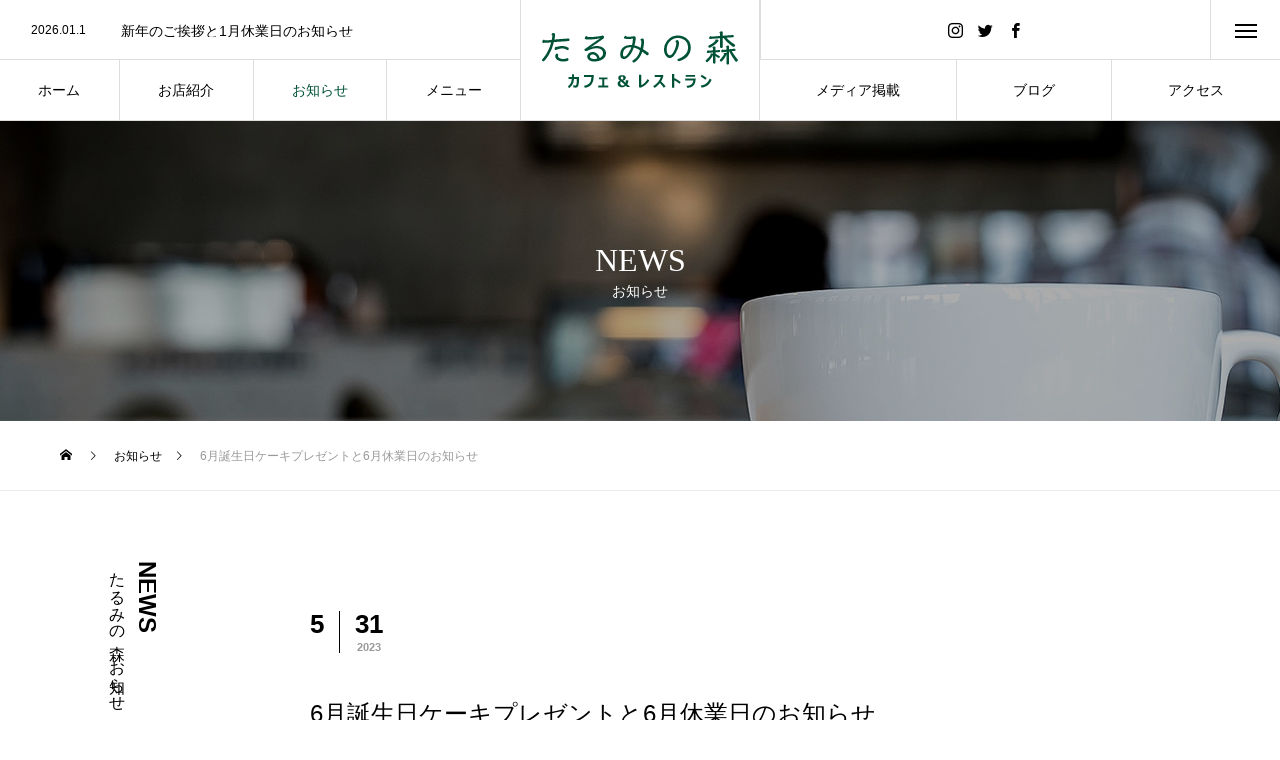

--- FILE ---
content_type: text/html; charset=UTF-8
request_url: https://tarumi-mori.jp/news/news_20230601/
body_size: 14403
content:
<!DOCTYPE html>
<html class="pc" lang="ja">
<head>
<meta charset="UTF-8">
<!--[if IE]><meta http-equiv="X-UA-Compatible" content="IE=edge"><![endif]-->
<meta name="viewport" content="width=device-width">
<title>6月誕生日ケーキプレゼントと6月休業日のお知らせ｜カフェ＆レストラン たるみの森｜垂水駅近。森の隠れ家イタリアンレストラン</title>
<meta name="description" content="カフェ＆レストラン たるみの森の6月誕生日ケーキプレゼントと6月休業日のお知らせ">
<link rel="pingback" href="https://tarumi-mori.jp/xmlrpc.php">
<link rel="shortcut icon" href="https://tarumi-mori.jp/wp-content/uploads/2021/01/icon_16x16.png">
<meta name='robots' content='max-image-preview:large' />
<link rel="alternate" type="application/rss+xml" title="カフェ＆レストラン たるみの森｜垂水駅近。森の隠れ家レストラン～ランチ・夜ランチ・ディナー～ &raquo; フィード" href="https://tarumi-mori.jp/feed/" />
<link rel="alternate" type="application/rss+xml" title="カフェ＆レストラン たるみの森｜垂水駅近。森の隠れ家レストラン～ランチ・夜ランチ・ディナー～ &raquo; コメントフィード" href="https://tarumi-mori.jp/comments/feed/" />
<link rel="alternate" title="oEmbed (JSON)" type="application/json+oembed" href="https://tarumi-mori.jp/wp-json/oembed/1.0/embed?url=https%3A%2F%2Ftarumi-mori.jp%2Fnews%2Fnews_20230601%2F" />
<link rel="alternate" title="oEmbed (XML)" type="text/xml+oembed" href="https://tarumi-mori.jp/wp-json/oembed/1.0/embed?url=https%3A%2F%2Ftarumi-mori.jp%2Fnews%2Fnews_20230601%2F&#038;format=xml" />
<style id='wp-img-auto-sizes-contain-inline-css' type='text/css'>
img:is([sizes=auto i],[sizes^="auto," i]){contain-intrinsic-size:3000px 1500px}
/*# sourceURL=wp-img-auto-sizes-contain-inline-css */
</style>
<link rel='stylesheet' id='style-css' href='https://tarumi-mori.jp/wp-content/themes/tree_tcd081/style.css?ver=1.4' type='text/css' media='all' />
<style id='wp-block-library-inline-css' type='text/css'>
:root{--wp-block-synced-color:#7a00df;--wp-block-synced-color--rgb:122,0,223;--wp-bound-block-color:var(--wp-block-synced-color);--wp-editor-canvas-background:#ddd;--wp-admin-theme-color:#007cba;--wp-admin-theme-color--rgb:0,124,186;--wp-admin-theme-color-darker-10:#006ba1;--wp-admin-theme-color-darker-10--rgb:0,107,160.5;--wp-admin-theme-color-darker-20:#005a87;--wp-admin-theme-color-darker-20--rgb:0,90,135;--wp-admin-border-width-focus:2px}@media (min-resolution:192dpi){:root{--wp-admin-border-width-focus:1.5px}}.wp-element-button{cursor:pointer}:root .has-very-light-gray-background-color{background-color:#eee}:root .has-very-dark-gray-background-color{background-color:#313131}:root .has-very-light-gray-color{color:#eee}:root .has-very-dark-gray-color{color:#313131}:root .has-vivid-green-cyan-to-vivid-cyan-blue-gradient-background{background:linear-gradient(135deg,#00d084,#0693e3)}:root .has-purple-crush-gradient-background{background:linear-gradient(135deg,#34e2e4,#4721fb 50%,#ab1dfe)}:root .has-hazy-dawn-gradient-background{background:linear-gradient(135deg,#faaca8,#dad0ec)}:root .has-subdued-olive-gradient-background{background:linear-gradient(135deg,#fafae1,#67a671)}:root .has-atomic-cream-gradient-background{background:linear-gradient(135deg,#fdd79a,#004a59)}:root .has-nightshade-gradient-background{background:linear-gradient(135deg,#330968,#31cdcf)}:root .has-midnight-gradient-background{background:linear-gradient(135deg,#020381,#2874fc)}:root{--wp--preset--font-size--normal:16px;--wp--preset--font-size--huge:42px}.has-regular-font-size{font-size:1em}.has-larger-font-size{font-size:2.625em}.has-normal-font-size{font-size:var(--wp--preset--font-size--normal)}.has-huge-font-size{font-size:var(--wp--preset--font-size--huge)}.has-text-align-center{text-align:center}.has-text-align-left{text-align:left}.has-text-align-right{text-align:right}.has-fit-text{white-space:nowrap!important}#end-resizable-editor-section{display:none}.aligncenter{clear:both}.items-justified-left{justify-content:flex-start}.items-justified-center{justify-content:center}.items-justified-right{justify-content:flex-end}.items-justified-space-between{justify-content:space-between}.screen-reader-text{border:0;clip-path:inset(50%);height:1px;margin:-1px;overflow:hidden;padding:0;position:absolute;width:1px;word-wrap:normal!important}.screen-reader-text:focus{background-color:#ddd;clip-path:none;color:#444;display:block;font-size:1em;height:auto;left:5px;line-height:normal;padding:15px 23px 14px;text-decoration:none;top:5px;width:auto;z-index:100000}html :where(.has-border-color){border-style:solid}html :where([style*=border-top-color]){border-top-style:solid}html :where([style*=border-right-color]){border-right-style:solid}html :where([style*=border-bottom-color]){border-bottom-style:solid}html :where([style*=border-left-color]){border-left-style:solid}html :where([style*=border-width]){border-style:solid}html :where([style*=border-top-width]){border-top-style:solid}html :where([style*=border-right-width]){border-right-style:solid}html :where([style*=border-bottom-width]){border-bottom-style:solid}html :where([style*=border-left-width]){border-left-style:solid}html :where(img[class*=wp-image-]){height:auto;max-width:100%}:where(figure){margin:0 0 1em}html :where(.is-position-sticky){--wp-admin--admin-bar--position-offset:var(--wp-admin--admin-bar--height,0px)}@media screen and (max-width:600px){html :where(.is-position-sticky){--wp-admin--admin-bar--position-offset:0px}}

/*# sourceURL=wp-block-library-inline-css */
</style><style id='global-styles-inline-css' type='text/css'>
:root{--wp--preset--aspect-ratio--square: 1;--wp--preset--aspect-ratio--4-3: 4/3;--wp--preset--aspect-ratio--3-4: 3/4;--wp--preset--aspect-ratio--3-2: 3/2;--wp--preset--aspect-ratio--2-3: 2/3;--wp--preset--aspect-ratio--16-9: 16/9;--wp--preset--aspect-ratio--9-16: 9/16;--wp--preset--color--black: #000000;--wp--preset--color--cyan-bluish-gray: #abb8c3;--wp--preset--color--white: #ffffff;--wp--preset--color--pale-pink: #f78da7;--wp--preset--color--vivid-red: #cf2e2e;--wp--preset--color--luminous-vivid-orange: #ff6900;--wp--preset--color--luminous-vivid-amber: #fcb900;--wp--preset--color--light-green-cyan: #7bdcb5;--wp--preset--color--vivid-green-cyan: #00d084;--wp--preset--color--pale-cyan-blue: #8ed1fc;--wp--preset--color--vivid-cyan-blue: #0693e3;--wp--preset--color--vivid-purple: #9b51e0;--wp--preset--gradient--vivid-cyan-blue-to-vivid-purple: linear-gradient(135deg,rgb(6,147,227) 0%,rgb(155,81,224) 100%);--wp--preset--gradient--light-green-cyan-to-vivid-green-cyan: linear-gradient(135deg,rgb(122,220,180) 0%,rgb(0,208,130) 100%);--wp--preset--gradient--luminous-vivid-amber-to-luminous-vivid-orange: linear-gradient(135deg,rgb(252,185,0) 0%,rgb(255,105,0) 100%);--wp--preset--gradient--luminous-vivid-orange-to-vivid-red: linear-gradient(135deg,rgb(255,105,0) 0%,rgb(207,46,46) 100%);--wp--preset--gradient--very-light-gray-to-cyan-bluish-gray: linear-gradient(135deg,rgb(238,238,238) 0%,rgb(169,184,195) 100%);--wp--preset--gradient--cool-to-warm-spectrum: linear-gradient(135deg,rgb(74,234,220) 0%,rgb(151,120,209) 20%,rgb(207,42,186) 40%,rgb(238,44,130) 60%,rgb(251,105,98) 80%,rgb(254,248,76) 100%);--wp--preset--gradient--blush-light-purple: linear-gradient(135deg,rgb(255,206,236) 0%,rgb(152,150,240) 100%);--wp--preset--gradient--blush-bordeaux: linear-gradient(135deg,rgb(254,205,165) 0%,rgb(254,45,45) 50%,rgb(107,0,62) 100%);--wp--preset--gradient--luminous-dusk: linear-gradient(135deg,rgb(255,203,112) 0%,rgb(199,81,192) 50%,rgb(65,88,208) 100%);--wp--preset--gradient--pale-ocean: linear-gradient(135deg,rgb(255,245,203) 0%,rgb(182,227,212) 50%,rgb(51,167,181) 100%);--wp--preset--gradient--electric-grass: linear-gradient(135deg,rgb(202,248,128) 0%,rgb(113,206,126) 100%);--wp--preset--gradient--midnight: linear-gradient(135deg,rgb(2,3,129) 0%,rgb(40,116,252) 100%);--wp--preset--font-size--small: 13px;--wp--preset--font-size--medium: 20px;--wp--preset--font-size--large: 36px;--wp--preset--font-size--x-large: 42px;--wp--preset--spacing--20: 0.44rem;--wp--preset--spacing--30: 0.67rem;--wp--preset--spacing--40: 1rem;--wp--preset--spacing--50: 1.5rem;--wp--preset--spacing--60: 2.25rem;--wp--preset--spacing--70: 3.38rem;--wp--preset--spacing--80: 5.06rem;--wp--preset--shadow--natural: 6px 6px 9px rgba(0, 0, 0, 0.2);--wp--preset--shadow--deep: 12px 12px 50px rgba(0, 0, 0, 0.4);--wp--preset--shadow--sharp: 6px 6px 0px rgba(0, 0, 0, 0.2);--wp--preset--shadow--outlined: 6px 6px 0px -3px rgb(255, 255, 255), 6px 6px rgb(0, 0, 0);--wp--preset--shadow--crisp: 6px 6px 0px rgb(0, 0, 0);}:where(.is-layout-flex){gap: 0.5em;}:where(.is-layout-grid){gap: 0.5em;}body .is-layout-flex{display: flex;}.is-layout-flex{flex-wrap: wrap;align-items: center;}.is-layout-flex > :is(*, div){margin: 0;}body .is-layout-grid{display: grid;}.is-layout-grid > :is(*, div){margin: 0;}:where(.wp-block-columns.is-layout-flex){gap: 2em;}:where(.wp-block-columns.is-layout-grid){gap: 2em;}:where(.wp-block-post-template.is-layout-flex){gap: 1.25em;}:where(.wp-block-post-template.is-layout-grid){gap: 1.25em;}.has-black-color{color: var(--wp--preset--color--black) !important;}.has-cyan-bluish-gray-color{color: var(--wp--preset--color--cyan-bluish-gray) !important;}.has-white-color{color: var(--wp--preset--color--white) !important;}.has-pale-pink-color{color: var(--wp--preset--color--pale-pink) !important;}.has-vivid-red-color{color: var(--wp--preset--color--vivid-red) !important;}.has-luminous-vivid-orange-color{color: var(--wp--preset--color--luminous-vivid-orange) !important;}.has-luminous-vivid-amber-color{color: var(--wp--preset--color--luminous-vivid-amber) !important;}.has-light-green-cyan-color{color: var(--wp--preset--color--light-green-cyan) !important;}.has-vivid-green-cyan-color{color: var(--wp--preset--color--vivid-green-cyan) !important;}.has-pale-cyan-blue-color{color: var(--wp--preset--color--pale-cyan-blue) !important;}.has-vivid-cyan-blue-color{color: var(--wp--preset--color--vivid-cyan-blue) !important;}.has-vivid-purple-color{color: var(--wp--preset--color--vivid-purple) !important;}.has-black-background-color{background-color: var(--wp--preset--color--black) !important;}.has-cyan-bluish-gray-background-color{background-color: var(--wp--preset--color--cyan-bluish-gray) !important;}.has-white-background-color{background-color: var(--wp--preset--color--white) !important;}.has-pale-pink-background-color{background-color: var(--wp--preset--color--pale-pink) !important;}.has-vivid-red-background-color{background-color: var(--wp--preset--color--vivid-red) !important;}.has-luminous-vivid-orange-background-color{background-color: var(--wp--preset--color--luminous-vivid-orange) !important;}.has-luminous-vivid-amber-background-color{background-color: var(--wp--preset--color--luminous-vivid-amber) !important;}.has-light-green-cyan-background-color{background-color: var(--wp--preset--color--light-green-cyan) !important;}.has-vivid-green-cyan-background-color{background-color: var(--wp--preset--color--vivid-green-cyan) !important;}.has-pale-cyan-blue-background-color{background-color: var(--wp--preset--color--pale-cyan-blue) !important;}.has-vivid-cyan-blue-background-color{background-color: var(--wp--preset--color--vivid-cyan-blue) !important;}.has-vivid-purple-background-color{background-color: var(--wp--preset--color--vivid-purple) !important;}.has-black-border-color{border-color: var(--wp--preset--color--black) !important;}.has-cyan-bluish-gray-border-color{border-color: var(--wp--preset--color--cyan-bluish-gray) !important;}.has-white-border-color{border-color: var(--wp--preset--color--white) !important;}.has-pale-pink-border-color{border-color: var(--wp--preset--color--pale-pink) !important;}.has-vivid-red-border-color{border-color: var(--wp--preset--color--vivid-red) !important;}.has-luminous-vivid-orange-border-color{border-color: var(--wp--preset--color--luminous-vivid-orange) !important;}.has-luminous-vivid-amber-border-color{border-color: var(--wp--preset--color--luminous-vivid-amber) !important;}.has-light-green-cyan-border-color{border-color: var(--wp--preset--color--light-green-cyan) !important;}.has-vivid-green-cyan-border-color{border-color: var(--wp--preset--color--vivid-green-cyan) !important;}.has-pale-cyan-blue-border-color{border-color: var(--wp--preset--color--pale-cyan-blue) !important;}.has-vivid-cyan-blue-border-color{border-color: var(--wp--preset--color--vivid-cyan-blue) !important;}.has-vivid-purple-border-color{border-color: var(--wp--preset--color--vivid-purple) !important;}.has-vivid-cyan-blue-to-vivid-purple-gradient-background{background: var(--wp--preset--gradient--vivid-cyan-blue-to-vivid-purple) !important;}.has-light-green-cyan-to-vivid-green-cyan-gradient-background{background: var(--wp--preset--gradient--light-green-cyan-to-vivid-green-cyan) !important;}.has-luminous-vivid-amber-to-luminous-vivid-orange-gradient-background{background: var(--wp--preset--gradient--luminous-vivid-amber-to-luminous-vivid-orange) !important;}.has-luminous-vivid-orange-to-vivid-red-gradient-background{background: var(--wp--preset--gradient--luminous-vivid-orange-to-vivid-red) !important;}.has-very-light-gray-to-cyan-bluish-gray-gradient-background{background: var(--wp--preset--gradient--very-light-gray-to-cyan-bluish-gray) !important;}.has-cool-to-warm-spectrum-gradient-background{background: var(--wp--preset--gradient--cool-to-warm-spectrum) !important;}.has-blush-light-purple-gradient-background{background: var(--wp--preset--gradient--blush-light-purple) !important;}.has-blush-bordeaux-gradient-background{background: var(--wp--preset--gradient--blush-bordeaux) !important;}.has-luminous-dusk-gradient-background{background: var(--wp--preset--gradient--luminous-dusk) !important;}.has-pale-ocean-gradient-background{background: var(--wp--preset--gradient--pale-ocean) !important;}.has-electric-grass-gradient-background{background: var(--wp--preset--gradient--electric-grass) !important;}.has-midnight-gradient-background{background: var(--wp--preset--gradient--midnight) !important;}.has-small-font-size{font-size: var(--wp--preset--font-size--small) !important;}.has-medium-font-size{font-size: var(--wp--preset--font-size--medium) !important;}.has-large-font-size{font-size: var(--wp--preset--font-size--large) !important;}.has-x-large-font-size{font-size: var(--wp--preset--font-size--x-large) !important;}
/*# sourceURL=global-styles-inline-css */
</style>

<style id='classic-theme-styles-inline-css' type='text/css'>
/*! This file is auto-generated */
.wp-block-button__link{color:#fff;background-color:#32373c;border-radius:9999px;box-shadow:none;text-decoration:none;padding:calc(.667em + 2px) calc(1.333em + 2px);font-size:1.125em}.wp-block-file__button{background:#32373c;color:#fff;text-decoration:none}
/*# sourceURL=/wp-includes/css/classic-themes.min.css */
</style>
<link rel='stylesheet' id='contact-form-7-css' href='https://tarumi-mori.jp/wp-content/plugins/contact-form-7/includes/css/styles.css?ver=5.4.1' type='text/css' media='all' />
<link rel='stylesheet' id='aurora-heatmap-css' href='https://tarumi-mori.jp/wp-content/plugins/aurora-heatmap/style.css?ver=1.4.12' type='text/css' media='all' />
<script type="text/javascript" src="https://tarumi-mori.jp/wp-includes/js/jquery/jquery.min.js?ver=3.7.1" id="jquery-core-js"></script>
<script type="text/javascript" src="https://tarumi-mori.jp/wp-includes/js/jquery/jquery-migrate.min.js?ver=3.4.1" id="jquery-migrate-js"></script>
<script type="text/javascript" src="https://tarumi-mori.jp/wp-content/plugins/aurora-heatmap/js/mobile-detect.min.js?ver=1.4.4" id="mobile-detect-js"></script>
<script type="text/javascript" id="aurora-heatmap-reporter-js-extra">
/* <![CDATA[ */
var aurora_heatmap_reporter = {"ajax_url":"https://tarumi-mori.jp/wp-admin/admin-ajax.php","action":"aurora_heatmap","interval":"10","stacks":"10","reports":"click_pc,click_mobile","debug":"0","ajax_delay_time":"3000"};
//# sourceURL=aurora-heatmap-reporter-js-extra
/* ]]> */
</script>
<script type="text/javascript" src="https://tarumi-mori.jp/wp-content/plugins/aurora-heatmap/js/reporter.js?ver=1.4.12" id="aurora-heatmap-reporter-js"></script>
<link rel="https://api.w.org/" href="https://tarumi-mori.jp/wp-json/" /><link rel="canonical" href="https://tarumi-mori.jp/news/news_20230601/" />
<link rel='shortlink' href='https://tarumi-mori.jp/?p=1093' />

<link rel="stylesheet" href="https://tarumi-mori.jp/wp-content/themes/tree_tcd081/css/design-plus.css?ver=1.4">
<link rel="stylesheet" href="https://tarumi-mori.jp/wp-content/themes/tree_tcd081/css/sns-botton.css?ver=1.4">
<link rel="stylesheet" media="screen and (max-width:1201px)" href="https://tarumi-mori.jp/wp-content/themes/tree_tcd081/css/responsive.css?ver=1.4">
<link rel="stylesheet" media="screen and (max-width:1201px)" href="https://tarumi-mori.jp/wp-content/themes/tree_tcd081/css/footer-bar.css?ver=1.4">

<script src="https://tarumi-mori.jp/wp-content/themes/tree_tcd081/js/jquery.easing.1.4.js?ver=1.4"></script>
<script src="https://tarumi-mori.jp/wp-content/themes/tree_tcd081/js/jscript.js?ver=1.4"></script>
<script src="https://tarumi-mori.jp/wp-content/themes/tree_tcd081/js/comment.js?ver=1.4"></script>

<link rel="stylesheet" href="https://tarumi-mori.jp/wp-content/themes/tree_tcd081/js/simplebar.css?ver=1.4">
<script src="https://tarumi-mori.jp/wp-content/themes/tree_tcd081/js/simplebar.min.js?ver=1.4"></script>




<style type="text/css">

body, input, textarea { font-family: Arial, "Hiragino Sans", "ヒラギノ角ゴ ProN", "Hiragino Kaku Gothic ProN", "游ゴシック", YuGothic, "メイリオ", Meiryo, sans-serif; }

.rich_font, .p-vertical { font-family: Arial, "Hiragino Sans", "ヒラギノ角ゴ ProN", "Hiragino Kaku Gothic ProN", "游ゴシック", YuGothic, "メイリオ", Meiryo, sans-serif; font-weight:500; }

.rich_font_type1 { font-family: Arial, "Hiragino Kaku Gothic ProN", "ヒラギノ角ゴ ProN W3", "メイリオ", Meiryo, sans-serif; }
.rich_font_type2 { font-family: Arial, "Hiragino Sans", "ヒラギノ角ゴ ProN", "Hiragino Kaku Gothic ProN", "游ゴシック", YuGothic, "メイリオ", Meiryo, sans-serif; font-weight:500; }
.rich_font_type3 { font-family: "Times New Roman" , "游明朝" , "Yu Mincho" , "游明朝体" , "YuMincho" , "ヒラギノ明朝 Pro W3" , "Hiragino Mincho Pro" , "HiraMinProN-W3" , "HGS明朝E" , "ＭＳ Ｐ明朝" , "MS PMincho" , serif; font-weight:500; }

.post_content, #next_prev_post { font-family: "Times New Roman" , "游明朝" , "Yu Mincho" , "游明朝体" , "YuMincho" , "ヒラギノ明朝 Pro W3" , "Hiragino Mincho Pro" , "HiraMinProN-W3" , "HGS明朝E" , "ＭＳ Ｐ明朝" , "MS PMincho" , serif; }
.widget_headline { font-family: "Times New Roman" , "游明朝" , "Yu Mincho" , "游明朝体" , "YuMincho" , "ヒラギノ明朝 Pro W3" , "Hiragino Mincho Pro" , "HiraMinProN-W3" , "HGS明朝E" , "ＭＳ Ｐ明朝" , "MS PMincho" , serif; }

#side_headline .main, .cb_side_headline .main { font-size:24px; }
#side_headline .sub, .cb_side_headline .sub { font-size:16px; }
@media screen and (max-width:750px) {
  #side_headline .main, .cb_side_headline .main { font-size:20px; }
  #side_headline .sub, .cb_side_headline .sub { font-size:14px; }
}
#header.start:after { background:#ffffff; }
#header, #header_logo, .global_menu > ul > li > a, #lang_button, #header_sns, #menu_button, #index_news { border-color:rgba(255,255,255,0.5); }
#header_logo .logo a, .global_menu > ul > li > a, #header_news a, #header_button, #menu_button:before, #header_sns li a:before, #lang_button li a { color:#ffffff; }
#header.active, #header.active #header_logo, #header.active .global_menu > ul > li > a, #header.active #lang_button, #header.active #header_sns, #header.active #menu_button, body.header_fix_mobile #header #menu_button { border-color:#dddddd; }
#header.active #header_logo .logo a, #header.active .global_menu > ul > li > a, #header.active #header_news a, #header.active #header_button, #header.active #menu_button:before, body.header_fix_mobile #header #menu_button:before, #header.active #header_sns li a:before, #header.active #lang_button li a { color:#000000; }
#header #header_logo .logo a:hover, #header .global_menu > ul > li > a:hover, #header #header_news a:hover, #header #header_button:hover, #header #menu_button:hover:before, #header #header_sns li a:hover:before, #header #lang_button li a:hover, .global_menu > ul > li.active_button > a, .global_menu > ul > li.active > a { color:#005236 !important; }
#menu_button span { background:#ffffff; }
#header.active #menu_button span { background:#000000; }
#menu_button:hover span { background:#005236 !important; }
body.home .global_menu > ul > li.current-menu-item > a { color:#ffffff !important; }
body.home #header.active .global_menu > ul > li.current-menu-item > a { color:#000000 !important; }
.global_menu ul ul a { color:#ffffff; background:#000000; }
.global_menu ul ul a:hover { background:#005236; }
#drawer_menu .menu a, #drawer_menu .lang_button li { font-size:20px; }
#drawer_menu .menu a, #drawer_menu .close_button:before, #drawer_menu .header_sns a:before, #drawer_menu .menu li.current-menu-item.non_active_menu a, #drawer_menu .lang_button li a { color:#ffffff; }
#drawer_menu .menu a:hover, #drawer_menu .close_button:hover:before, #drawer_menu .header_sns a:hover:before, #drawer_menu .menu li.current-menu-item a, #drawer_menu .menu li.current-menu-item.non_active_menu a:hover, #drawer_menu .lang_button li a:hover { color:#005236;  }
.global_menu > ul > li.current-menu-item > a { color:#005236 !important; }
@media screen and (max-width:750px) {
  #drawer_menu .menu a, #drawer_menu .lang_button li { font-size:14px; }
}
.megamenu_menu_list .title { font-size:26px; }
.megamenu_menu_list .sub_title { font-size:12px; }
.megamenu_blog_list { background:#f8f7f6; }
.megamenu_blog_slider .title { font-size:14px; }
.megamenu_blog_list.type2 { background:#f8f7f6; }
.megamenu_blog_list.type2 .megamenu_blog_slider .title { font-size:14px; }
#footer, #footer a { color:#ffffff; }
#footer_menu, #footer_menu li, #footer_menu li:last-of-type, #copyright { border-color:rgba(255,255,255,0.3); }
.footer_info { font-size:16px; }
#return_top a:before { color:#ffffff; }
#return_top a { background:#005236; }
#return_top a:hover { background:#005236; }
@media screen and (max-width:750px) {
  .footer_info { font-size:14px; }
}

.author_profile a.avatar img, .animate_image img, .animate_background .image, #recipe_archive .blur_image {
  width:100%; height:auto;
  -webkit-transition: transform  0.75s ease;
  transition: transform  0.75s ease;
}
.author_profile a.avatar:hover img, .animate_image:hover img, .animate_background:hover .image, #recipe_archive a:hover .blur_image {
  -webkit-transform: scale(1.2);
  transform: scale(1.2);
}



a { color:#000; }

a:hover, #header_logo a:hover, .megamenu_blog_list a:hover .title, #footer a:hover, #footer_social_link li a:hover:before, #bread_crumb a:hover, #bread_crumb li.home a:hover:after, #next_prev_post a:hover,
.megamenu_blog_slider a:hover , .megamenu_blog_slider .category a:hover, .megamenu_blog_slider_wrap .carousel_arrow:hover:before, .megamenu_menu_list .carousel_arrow:hover:before, .single_copy_title_url_btn:hover,
.p-dropdown__list li a:hover, .p-dropdown__title:hover, .p-dropdown__title:hover:after, .p-dropdown__title:hover:after, .p-dropdown__list li a:hover, .p-dropdown__list .child_menu_button:hover, .tcdw_search_box_widget .search_area .search_button:hover:before,
.tcd_category_list a:hover, .tcd_category_list .child_menu_button:hover, .styled_post_list1 a:hover .title, .index_post_list .category a:hover, #index_news a:hover, #blog_list .category a:hover, #post_title_area .category a:hover,
#post_title_area .post_meta a:hover, #single_author_title_area .author_link li a:hover:before, .author_profile a:hover, .author_profile .author_link li a:hover:before, #post_meta_bottom a:hover, .cardlink_title a:hover, .comment a:hover, .comment_form_wrapper a:hover, #searchform .submit_button:hover:before
  { color: #005236; }

#submit_comment:hover, #cancel_comment_reply a:hover, #wp-calendar #prev a:hover, #wp-calendar #next a:hover, #wp-calendar td a:hover,
#p_readmore .button:hover, .page_navi a:hover, #post_pagination a:hover,.c-pw__btn:hover, #post_pagination a:hover, #comment_tab li a:hover
  { background-color: #005236; }

#comment_textarea textarea:focus, .c-pw__box-input:focus, .page_navi a:hover, #post_pagination a:hover
  { border-color: #005236; }

.post_content a { color:#005236; }
.post_content a:hover { color:#277527; }
#reserve {
	border: 0px solid;
	position: relative;
}
#reserve2 {
	background-image: url("https://tarumi-mori.jp/wp-content/uploads/2023/09/logo_reserve.png");
	background-repeat: no-repeat;
	background-position: center;
	top: 55%;
	left: 50%;
	transform: translate(-50%, 100%);
	/*top: 110px;
	left: 12px;*/
	width: 90%;
	height: 29px;
	text-align: center;
	border: 0px solid;
	background-color: #FFF;
	position: absolute;
	z-index: 100;
}
h2.title {
	padding-top: 200px;
}
.button_course{
	margin: 50px auto;
}.styled_h2 {
  font-size:22px !important; text-align:left; color:#000000;   border-top:1px solid #222222;
  border-bottom:1px solid #222222;
  border-left:0px solid #222222;
  border-right:0px solid #222222;
  padding:30px 0px 30px 0px !important;
  margin:0px 0px 30px !important;
}
.styled_h3 {
  font-size:20px !important; text-align:left; color:#000000;   border-top:2px solid #222222;
  border-bottom:1px solid #dddddd;
  border-left:0px solid #dddddd;
  border-right:0px solid #dddddd;
  padding:30px 0px 30px 20px !important;
  margin:0px 0px 30px !important;
}
.styled_h4 {
  font-size:18px !important; text-align:left; color:#000000;   border-top:0px solid #dddddd;
  border-bottom:0px solid #dddddd;
  border-left:2px solid #222222;
  border-right:0px solid #dddddd;
  padding:10px 0px 10px 15px !important;
  margin:0px 0px 30px !important;
}
.styled_h5 {
  font-size:16px !important; text-align:left; color:#000000;   border-top:0px solid #dddddd;
  border-bottom:0px solid #dddddd;
  border-left:0px solid #dddddd;
  border-right:0px solid #dddddd;
  padding:15px 15px 15px 15px !important;
  margin:0px 0px 30px !important;
}
.q_custom_button1 { background: #535353; color: #ffffff !important; border-color: #535353 !important; }
.q_custom_button1:hover, .q_custom_button1:focus { background: #7d7d7d; color: #ffffff !important; border-color: #7d7d7d !important; }
.q_custom_button2 { background: #535353; color: #ffffff !important; border-color: #535353 !important; }
.q_custom_button2:hover, .q_custom_button2:focus { background: #7d7d7d; color: #ffffff !important; border-color: #7d7d7d !important; }
.q_custom_button3 { background: #535353; color: #ffffff !important; border-color: #535353 !important; }
.q_custom_button3:hover, .q_custom_button3:focus { background: #7d7d7d; color: #ffffff !important; border-color: #7d7d7d !important; }
.speech_balloon_left1 .speach_balloon_text { background-color: #ffdfdf; border-color: #ffdfdf; color: #000000 }
.speech_balloon_left1 .speach_balloon_text::before { border-right-color: #ffdfdf }
.speech_balloon_left1 .speach_balloon_text::after { border-right-color: #ffdfdf }
.speech_balloon_left2 .speach_balloon_text { background-color: #ffffff; border-color: #ff5353; color: #000000 }
.speech_balloon_left2 .speach_balloon_text::before { border-right-color: #ff5353 }
.speech_balloon_left2 .speach_balloon_text::after { border-right-color: #ffffff }
.speech_balloon_right1 .speach_balloon_text { background-color: #ccf4ff; border-color: #ccf4ff; color: #000000 }
.speech_balloon_right1 .speach_balloon_text::before { border-left-color: #ccf4ff }
.speech_balloon_right1 .speach_balloon_text::after { border-left-color: #ccf4ff }
.speech_balloon_right2 .speach_balloon_text { background-color: #ffffff; border-color: #0789b5; color: #000000 }
.speech_balloon_right2 .speach_balloon_text::before { border-left-color: #0789b5 }
.speech_balloon_right2 .speach_balloon_text::after { border-left-color: #ffffff }
.qt_google_map .pb_googlemap_custom-overlay-inner { background:#000000; color:#ffffff; }
.qt_google_map .pb_googlemap_custom-overlay-inner::after { border-color:#000000 transparent transparent transparent; }
</style>

<style id="current-page-style" type="text/css">
#sub_page_header .headline { font-size:32px; color:#FFFFFF; }
#sub_page_header .sub_title { font-size:14px; }
#post_title_area .title { font-size:24px; }
#article .post_content { font-size:16px; }
#related_post .headline { font-size:18px; }
#related_post .title { font-size:16px; }
#related_post .link_button a { color:#ffffff; background:#005236; }
#related_post .link_button a:hover { color:#ffffff; background:#277527; }
@media screen and (max-width:750px) {
  #sub_page_header .headline { font-size:24px; }
  #sub_page_header .sub_title { font-size:12px; }
  #post_title_area .title { font-size:20px; }
  #article .post_content { font-size:14px; }
  #related_post .headline { font-size:15px; }
  #related_post .title { font-size:14px; }
}
body { background:; }
#site_loader_logo_inner .message { font-size:16px; color:#666666; }
@media screen and (max-width:750px) {
  #site_loader_logo_inner .message { font-size:14px; }
}
</style>

<script type="text/javascript">
jQuery(document).ready(function($){

  $('.megamenu_menu_slider').slick({
    infinite: true,
    dots: false,
    arrows: false,
    slidesToShow: 3,
    slidesToScroll: 1,
    swipeToSlide: true,
    touchThreshold: 20,
    adaptiveHeight: false,
    pauseOnHover: true,
    autoplay: false,
    fade: false,
    easing: 'easeOutExpo',
    speed: 700,
    autoplaySpeed: 5000
  });
  $('.megamenu_menu_slider_wrap .prev_item').on('click', function() {
    $(this).closest('.megamenu_menu_slider_wrap').find('.megamenu_menu_slider').slick('slickPrev');
  });
  $('.megamenu_menu_slider_wrap .next_item').on('click', function() {
    $(this).closest('.megamenu_menu_slider_wrap').find('.megamenu_menu_slider').slick('slickNext');
  });

  $('.megamenu_blog_slider').slick({
    infinite: true,
    dots: false,
    arrows: false,
    slidesToShow: 4,
    slidesToScroll: 1,
    swipeToSlide: true,
    touchThreshold: 20,
    adaptiveHeight: false,
    pauseOnHover: true,
    autoplay: false,
    fade: false,
    easing: 'easeOutExpo',
    speed: 700,
    autoplaySpeed: 5000
  });
  $('.megamenu_blog_slider_wrap .prev_item').on('click', function() {
    $(this).closest('.megamenu_blog_slider_wrap').find('.megamenu_blog_slider').slick('slickPrev');
  });
  $('.megamenu_blog_slider_wrap .next_item').on('click', function() {
    $(this).closest('.megamenu_blog_slider_wrap').find('.megamenu_blog_slider').slick('slickNext');
  });

});
</script>
<script type="text/javascript">
jQuery(document).ready(function($){

  $('#header_news').slick({
    infinite: true,
    dots: false,
    arrows: false,
    slidesToShow: 1,
    slidesToScroll: 1,
    swipeToSlide: false,
    adaptiveHeight: false,
    pauseOnHover: true,
    autoplay: true,
    fade: false,
    vertical: true,
    easing: 'easeOutExpo',
    speed: 700,
    autoplaySpeed: 5000
  });

});
</script>
<!-- Global site tag (gtag.js) - Google Analytics -->
<script async src="https://www.googletagmanager.com/gtag/js?id=G-EH7BGC5TMP"></script>
<script>
  window.dataLayer = window.dataLayer || [];
  function gtag(){dataLayer.push(arguments);}
  gtag('js', new Date());

  gtag('config', 'G-EH7BGC5TMP');
</script>
<!-- Global site tag (gtag.js) - Google Analytics -->
<script async src="https://www.googletagmanager.com/gtag/js?id=UA-192689828-1"></script>
<script>
  window.dataLayer = window.dataLayer || [];
  function gtag(){dataLayer.push(arguments);}
  gtag('js', new Date());

  gtag('config', 'UA-192689828-1');
</script>

<!-- LINE Tag Base Code -->
<!-- Do Not Modify -->
<script>
(function(g,d,o){
  g._ltq=g._ltq||[];g._lt=g._lt||function(){g._ltq.push(arguments)};
  var h=location.protocol==='https:'?'https://d.line-scdn.net':'http://d.line-cdn.net';
  var s=d.createElement('script');s.async=1;
  s.src=o||h+'/n/line_tag/public/release/v1/lt.js';
  var t=d.getElementsByTagName('script')[0];t.parentNode.insertBefore(s,t);
    })(window, document);
_lt('init', {
  customerType: 'account',
  tagId: '6bd3a79e-c733-451d-ab62-1f0abc744690'
});
_lt('send', 'pv', ['6bd3a79e-c733-451d-ab62-1f0abc744690']);
</script>
<noscript>
  <img height="1" width="1" style="display:none"
       src="https://tr.line.me/tag.gif?c_t=lap&t_id=6bd3a79e-c733-451d-ab62-1f0abc744690&e=pv&noscript=1" />
</noscript>
<!-- End LINE Tag Base Code -->
<script>
_lt('send', 'cv', {
  type: 'Conversion'
},['6bd3a79e-c733-451d-ab62-1f0abc744690']);
</script>
<link rel='stylesheet' id='slick-style-css' href='https://tarumi-mori.jp/wp-content/themes/tree_tcd081/js/slick.css?ver=1.0.0' type='text/css' media='all' />
</head>
<body id="body" class="wp-singular news-template-default single single-news postid-1093 wp-theme-tree_tcd081 header_color_type2 active_header">


<div id="container">

   <header id="header" class="active">
 
    <div id="header_logo">
   <h2 class="logo">
 <a href="https://tarumi-mori.jp/" title="カフェ＆レストラン たるみの森｜垂水駅近。森の隠れ家レストラン～ランチ・夜ランチ・ディナー～">
    <img class="pc_logo_image type1" src="https://tarumi-mori.jp/wp-content/uploads/2021/01/logo_header_white.png?1768904208" alt="カフェ＆レストラン たるみの森｜垂水駅近。森の隠れ家レストラン～ランチ・夜ランチ・ディナー～" title="カフェ＆レストラン たるみの森｜垂水駅近。森の隠れ家レストラン～ランチ・夜ランチ・ディナー～" width="200" height="80" />
  <img class="pc_logo_image type2" src="https://tarumi-mori.jp/wp-content/uploads/2021/01/logo_header_green.png?1768904208" alt="カフェ＆レストラン たるみの森｜垂水駅近。森の隠れ家レストラン～ランチ・夜ランチ・ディナー～" title="カフェ＆レストラン たるみの森｜垂水駅近。森の隠れ家レストラン～ランチ・夜ランチ・ディナー～" width="200" height="80" />      <img class="mobile_logo_image type1" src="https://tarumi-mori.jp/wp-content/uploads/2021/01/logo_header_white.png?1768904208" alt="カフェ＆レストラン たるみの森｜垂水駅近。森の隠れ家レストラン～ランチ・夜ランチ・ディナー～" title="カフェ＆レストラン たるみの森｜垂水駅近。森の隠れ家レストラン～ランチ・夜ランチ・ディナー～" width="100" height="40" />
  <img class="mobile_logo_image type2" src="https://tarumi-mori.jp/wp-content/uploads/2021/01/logo_header_green.png?1768904208" alt="カフェ＆レストラン たるみの森｜垂水駅近。森の隠れ家レストラン～ランチ・夜ランチ・ディナー～" title="カフェ＆レストラン たるみの森｜垂水駅近。森の隠れ家レストラン～ランチ・夜ランチ・ディナー～" width="100" height="40" />   </a>
</h2>

  </div>

    <nav class="global_menu" id="global_menu_left">
   <ul id="menu-left-menu" class="menu"><li id="menu-item-85" class="menu-item menu-item-type-custom menu-item-object-custom menu-item-home menu-item-85 "><a href="https://tarumi-mori.jp/" title="HOME"><span class="title"><span class="title_inner"><span class="main">ホーム</span><span class="sub">HOME</span></span></span></a></li>
<li id="menu-item-86" class="menu-item menu-item-type-custom menu-item-object-custom menu-item-86 "><a href="https://tarumi-mori.jp/about/" title="ABOUT"><span class="title"><span class="title_inner"><span class="main">お店紹介</span><span class="sub">ABOUT</span></span></span></a></li>
<li id="menu-item-87" class="menu-item menu-item-type-custom menu-item-object-custom menu-item-87 current-menu-item"><a href="https://tarumi-mori.jp/news/" class="megamenu_button" data-megamenu="js-megamenu87"><span class="title"><span class="title_inner"><span class="main">お知らせ</span><span class="sub">NEWS</span></span></a></li>
<li id="menu-item-88" class="menu-item menu-item-type-custom menu-item-object-custom menu-item-88 "><a href="https://tarumi-mori.jp/menu/" class="megamenu_button" data-megamenu="js-megamenu88"><span class="title"><span class="title_inner"><span class="main">メニュー</span><span class="sub">MENU</span></span></a></li>
</ul>  </nav>
  
    <nav class="global_menu" id="global_menu_right">
   <ul id="menu-right-menu" class="menu"><li id="menu-item-937" class="menu-item menu-item-type-custom menu-item-object-custom menu-item-937 "><a href="https://tarumi-mori.jp/media/" title="MEDIA"><span class="title"><span class="title_inner"><span class="main">メディア掲載</span><span class="sub">MEDIA</span></span></span></a></li>
<li id="menu-item-89" class="menu-item menu-item-type-custom menu-item-object-custom menu-item-89 "><a href="https://tarumi-mori.jp/blog/" class="megamenu_button" data-megamenu="js-megamenu89"><span class="title"><span class="title_inner"><span class="main">ブログ</span><span class="sub">BLOG</span></span></a></li>
<li id="menu-item-104" class="menu-item menu-item-type-custom menu-item-object-custom menu-item-104 "><a href="https://tarumi-mori.jp/access/" title="ACCESS"><span class="title"><span class="title_inner"><span class="main">アクセス</span><span class="sub">ACCESS</span></span></span></a></li>
</ul>  </nav>
  
    <div id="header_news">
      <article class="item">
    <a href="https://tarumi-mori.jp/news/news_20260101/">
     <p class="date"><time class="entry-date updated" datetime="2026-01-07T10:45:01+09:00">2026.01.1</time></p>
     <h4 class="title"><span>新年のご挨拶と1月休業日のお知らせ</span></h4>
    </a>
   </article>
      <article class="item">
    <a href="https://tarumi-mori.jp/news/news_20251130/">
     <p class="date"><time class="entry-date updated" datetime="2025-12-11T16:22:41+09:00">2025.11.30</time></p>
     <h4 class="title"><span>12月おすすめランチと年末年始休業日のお知らせ</span></h4>
    </a>
   </article>
      <article class="item">
    <a href="https://tarumi-mori.jp/news/news_20251101/">
     <p class="date"><time class="entry-date updated" datetime="2025-11-28T19:19:54+09:00">2025.11.1</time></p>
     <h4 class="title"><span>11月休業日のお知らせ</span></h4>
    </a>
   </article>
     </div>
  
  <div id="header_right_top">

   
      <ul id="header_sns" class="header_sns clearfix">
    <li class="insta"><a href="https://www.instagram.com/tarumimori/" rel="nofollow" target="_blank" title="Instagram"><span>Instagram</span></a></li>    <li class="twitter"><a href="https://twitter.com/TarumiMori" rel="nofollow" target="_blank" title="Twitter"><span>Twitter</span></a></li>    <li class="facebook"><a href="https://www.facebook.com/tarumimori" rel="nofollow" target="_blank" title="Facebook"><span>Facebook</span></a></li>                   </ul>
   
   
      <a id="menu_button" href="#"><span></span><span></span><span></span></a>
   
  </div><!-- END #header_right_top -->

  <div class="megamenu_blog_list type2" id="js-megamenu87">
 <div class="megamenu_blog_list_inner clearfix">
    <div class="megamenu_blog_slider_wrap">
   <div class="megamenu_blog_slider">
        <article class="item">
     <a class="image_link animate_background" href="https://tarumi-mori.jp/news/news_20260101/">
      <div class="image_wrap">
       <div class="image" style="background:url(https://tarumi-mori.jp/wp-content/uploads/2025/01/news_20260106-400x280.jpg) no-repeat center center; background-size:cover;"></div>
      </div>
     </a>
     <div class="title_area">
      <h4 class="title"><a href="https://tarumi-mori.jp/news/news_20260101/"><span>新年のご挨拶と1月休業日のお知らせ</span></a></h4>
      <p class="date">2026.01.01</p>
     </div>
    </article>
        <article class="item">
     <a class="image_link animate_background" href="https://tarumi-mori.jp/news/news_20251130/">
      <div class="image_wrap">
       <div class="image" style="background:url(https://tarumi-mori.jp/wp-content/uploads/2025/07/news_20250715-400x280.jpg) no-repeat center center; background-size:cover;"></div>
      </div>
     </a>
     <div class="title_area">
      <h4 class="title"><a href="https://tarumi-mori.jp/news/news_20251130/"><span>12月おすすめランチと年末年始休業日のお知らせ</span></a></h4>
      <p class="date">2025.11.30</p>
     </div>
    </article>
        <article class="item">
     <a class="image_link animate_background" href="https://tarumi-mori.jp/news/news_20251101/">
      <div class="image_wrap">
       <div class="image" style="background:url(https://tarumi-mori.jp/wp-content/uploads/2021/01/news_20210101-400x280.png) no-repeat center center; background-size:cover;"></div>
      </div>
     </a>
     <div class="title_area">
      <h4 class="title"><a href="https://tarumi-mori.jp/news/news_20251101/"><span>11月休業日のお知らせ</span></a></h4>
      <p class="date">2025.11.01</p>
     </div>
    </article>
        <article class="item">
     <a class="image_link animate_background" href="https://tarumi-mori.jp/news/news_20251001/">
      <div class="image_wrap">
       <div class="image" style="background:url(https://tarumi-mori.jp/wp-content/uploads/2025/09/news_20251001-400x280.jpg) no-repeat center center; background-size:cover;"></div>
      </div>
     </a>
     <div class="title_area">
      <h4 class="title"><a href="https://tarumi-mori.jp/news/news_20251001/"><span>10月のおすすめランチのお知らせ</span></a></h4>
      <p class="date">2025.09.30</p>
     </div>
    </article>
        <article class="item">
     <a class="image_link animate_background" href="https://tarumi-mori.jp/news/news_20250901/">
      <div class="image_wrap">
       <div class="image" style="background:url(https://tarumi-mori.jp/wp-content/uploads/2025/09/news_20250901-400x280.jpg) no-repeat center center; background-size:cover;"></div>
      </div>
     </a>
     <div class="title_area">
      <h4 class="title"><a href="https://tarumi-mori.jp/news/news_20250901/"><span>9月のおすすめランチと臨時休業のお知らせ</span></a></h4>
      <p class="date">2025.09.01</p>
     </div>
    </article>
        <article class="item">
     <a class="image_link animate_background" href="https://tarumi-mori.jp/news/news_20250729/">
      <div class="image_wrap">
       <div class="image" style="background:url(https://tarumi-mori.jp/wp-content/uploads/2021/01/news_20210101-400x280.png) no-repeat center center; background-size:cover;"></div>
      </div>
     </a>
     <div class="title_area">
      <h4 class="title"><a href="https://tarumi-mori.jp/news/news_20250729/"><span>8月お盆休みのお知らせ</span></a></h4>
      <p class="date">2025.07.29</p>
     </div>
    </article>
        <article class="item">
     <a class="image_link animate_background" href="https://tarumi-mori.jp/news/news_20250714/">
      <div class="image_wrap">
       <div class="image" style="background:url(https://tarumi-mori.jp/wp-content/uploads/2025/07/news_20250715-400x280.jpg) no-repeat center center; background-size:cover;"></div>
      </div>
     </a>
     <div class="title_area">
      <h4 class="title"><a href="https://tarumi-mori.jp/news/news_20250714/"><span>ランチ新メニューのお知らせ</span></a></h4>
      <p class="date">2025.07.15</p>
     </div>
    </article>
        <article class="item">
     <a class="image_link animate_background" href="https://tarumi-mori.jp/news/news_20250701/">
      <div class="image_wrap">
       <div class="image" style="background:url(https://tarumi-mori.jp/wp-content/uploads/2025/06/news_20250701-400x280.jpg) no-repeat center center; background-size:cover;"></div>
      </div>
     </a>
     <div class="title_area">
      <h4 class="title"><a href="https://tarumi-mori.jp/news/news_20250701/"><span>夜メニュー全面リニューアルと営業時間変更のお知らせ</span></a></h4>
      <p class="date">2025.07.01</p>
     </div>
    </article>
       </div><!-- END .megamenu_blog_slider -->
         <div class="carousel_arrow next_item"></div>
   <div class="carousel_arrow prev_item"></div>
     </div><!-- END .megamenu_blog_slider_wrap -->
 </div>
</div>
<div class="megamenu_menu_list" id="js-megamenu88">
 <div class="megamenu_menu_list_inner clearfix">
    <div class="megamenu_menu_slider_wrap">
   <div class="megamenu_menu_slider">
        <article class="item">
     <a class="image_link animate_background" href="https://tarumi-mori.jp/menu/evening_lunch/">
      <div class="image_wrap">
       <div class="image" style="background:url(https://tarumi-mori.jp/wp-content/uploads/2025/06/menu_dinner_eveninglunch_480x325.jpg) no-repeat center center; background-size:cover;"></div>
      </div>
      <div class="title_area">
       <h4 class="title rich_font_type2"><span>夜ランチ</span></h4>
       <p class="sub_title">安らぎの空間でゆったりとしたお食事を</p>      </div>
     </a>
    </article>
        <article class="item">
     <a class="image_link animate_background" href="https://tarumi-mori.jp/menu/dinner_alacarte/">
      <div class="image_wrap">
       <div class="image" style="background:url(https://tarumi-mori.jp/wp-content/uploads/2022/10/menu_dinner_course_480x325.jpg) no-repeat center center; background-size:cover;"></div>
      </div>
      <div class="title_area">
       <h4 class="title rich_font_type2"><span>ディナー</span></h4>
       <p class="sub_title">広めのテーブルにゆったりとした間隔でゆっくりお食事がしたい。</p>      </div>
     </a>
    </article>
        <article class="item">
     <a class="image_link animate_background" href="https://tarumi-mori.jp/menu/drink/">
      <div class="image_wrap">
       <div class="image" style="background:url(https://tarumi-mori.jp/wp-content/uploads/2021/07/drink_480x325.jpg) no-repeat center center; background-size:cover;"></div>
      </div>
      <div class="title_area">
       <h4 class="title rich_font_type2"><span>ドリンク</span></h4>
       <p class="sub_title">あなたの一番をお選びください。</p>      </div>
     </a>
    </article>
       </div><!-- END .megamenu_menu_slider -->
        </div><!-- END .megamenu_menu_slider_wrap -->
 </div>
</div>
<div class="megamenu_blog_list" id="js-megamenu89">
 <div class="megamenu_blog_list_inner clearfix">
    <div class="megamenu_blog_slider_wrap">
   <div class="megamenu_blog_slider">
        <article class="item">
     <a class="image_link animate_background" href="https://tarumi-mori.jp/2026/01/19/%e3%81%9f%e3%82%8b%e3%81%bf%e3%81%ae%e6%a3%ae%e3%81%ae%e8%a6%b3%e8%91%89%e6%a4%8d%e7%89%a9%e3%80%80%e3%80%8c%e5%b9%b8%e3%81%9b%e3%81%ae%e6%9c%a8%e3%80%8d%e3%83%89%e3%83%a9%e3%82%bb%e3%83%8a%e7%b7%a8/">
      <div class="image_wrap">
       <div class="image" style="background:url(https://tarumi-mori.jp/wp-content/uploads/2026/01/blog_019-400x280.jpg) no-repeat center center; background-size:cover;"></div>
      </div>
     </a>
     <div class="title_area">
      <h4 class="title"><a href="https://tarumi-mori.jp/2026/01/19/%e3%81%9f%e3%82%8b%e3%81%bf%e3%81%ae%e6%a3%ae%e3%81%ae%e8%a6%b3%e8%91%89%e6%a4%8d%e7%89%a9%e3%80%80%e3%80%8c%e5%b9%b8%e3%81%9b%e3%81%ae%e6%9c%a8%e3%80%8d%e3%83%89%e3%83%a9%e3%82%bb%e3%83%8a%e7%b7%a8/"><span>たるみの森の観葉植物　「幸せの木」ドラセナ編</span></a></h4>
            <p class="category"><a href="https://tarumi-mori.jp/category/%e8%a6%b3%e8%91%89%e6%a4%8d%e7%89%a9/">観葉植物</a></p>
     </div>
    </article>
        <article class="item">
     <a class="image_link animate_background" href="https://tarumi-mori.jp/2022/09/15/blog_018/">
      <div class="image_wrap">
       <div class="image" style="background:url(https://tarumi-mori.jp/wp-content/uploads/2022/09/20220915_1-400x280.jpg) no-repeat center center; background-size:cover;"></div>
      </div>
     </a>
     <div class="title_area">
      <h4 class="title"><a href="https://tarumi-mori.jp/2022/09/15/blog_018/"><span>たるみの森のアクアリウム　その5</span></a></h4>
            <p class="category"><a href="https://tarumi-mori.jp/category/%e3%82%a2%e3%82%af%e3%82%a2%e3%83%aa%e3%82%a6%e3%83%a0/">アクアリウム</a></p>
     </div>
    </article>
        <article class="item">
     <a class="image_link animate_background" href="https://tarumi-mori.jp/2022/09/08/blog_017/">
      <div class="image_wrap">
       <div class="image" style="background:url(https://tarumi-mori.jp/wp-content/uploads/2022/09/20220908_1-400x280.jpg) no-repeat center center; background-size:cover;"></div>
      </div>
     </a>
     <div class="title_area">
      <h4 class="title"><a href="https://tarumi-mori.jp/2022/09/08/blog_017/"><span>たるみの森のアクアリウム　その4</span></a></h4>
            <p class="category"><a href="https://tarumi-mori.jp/category/%e3%82%a2%e3%82%af%e3%82%a2%e3%83%aa%e3%82%a6%e3%83%a0/">アクアリウム</a></p>
     </div>
    </article>
        <article class="item">
     <a class="image_link animate_background" href="https://tarumi-mori.jp/2022/08/31/blog_016/">
      <div class="image_wrap">
       <div class="image" style="background:url(https://tarumi-mori.jp/wp-content/uploads/2022/08/IMG_3670-400x280.jpg) no-repeat center center; background-size:cover;"></div>
      </div>
     </a>
     <div class="title_area">
      <h4 class="title"><a href="https://tarumi-mori.jp/2022/08/31/blog_016/"><span>たるみの森のアクアリウム　その3</span></a></h4>
            <p class="category"><a href="https://tarumi-mori.jp/category/%e3%82%a2%e3%82%af%e3%82%a2%e3%83%aa%e3%82%a6%e3%83%a0/">アクアリウム</a></p>
     </div>
    </article>
        <article class="item">
     <a class="image_link animate_background" href="https://tarumi-mori.jp/2022/08/18/blog_015/">
      <div class="image_wrap">
       <div class="image" style="background:url(https://tarumi-mori.jp/wp-content/uploads/2022/08/20220818_2-400x280.jpg) no-repeat center center; background-size:cover;"></div>
      </div>
     </a>
     <div class="title_area">
      <h4 class="title"><a href="https://tarumi-mori.jp/2022/08/18/blog_015/"><span>たるみの森のアクアリウム　その2</span></a></h4>
            <p class="category"><a href="https://tarumi-mori.jp/category/%e3%82%a2%e3%82%af%e3%82%a2%e3%83%aa%e3%82%a6%e3%83%a0/">アクアリウム</a></p>
     </div>
    </article>
        <article class="item">
     <a class="image_link animate_background" href="https://tarumi-mori.jp/2022/08/02/blog_014/">
      <div class="image_wrap">
       <div class="image" style="background:url(https://tarumi-mori.jp/wp-content/uploads/2022/08/20220802_1-400x280.jpg) no-repeat center center; background-size:cover;"></div>
      </div>
     </a>
     <div class="title_area">
      <h4 class="title"><a href="https://tarumi-mori.jp/2022/08/02/blog_014/"><span>たるみの森のアクアリウム　その1</span></a></h4>
            <p class="category"><a href="https://tarumi-mori.jp/category/%e3%82%a2%e3%82%af%e3%82%a2%e3%83%aa%e3%82%a6%e3%83%a0/">アクアリウム</a></p>
     </div>
    </article>
        <article class="item">
     <a class="image_link animate_background" href="https://tarumi-mori.jp/2022/01/11/blog_013/">
      <div class="image_wrap">
       <div class="image" style="background:url(https://tarumi-mori.jp/wp-content/uploads/2022/01/blog_013-400x280.jpg) no-repeat center center; background-size:cover;"></div>
      </div>
     </a>
     <div class="title_area">
      <h4 class="title"><a href="https://tarumi-mori.jp/2022/01/11/blog_013/"><span>たるみの森のカップ＆ソーサー</span></a></h4>
            <p class="category"><a href="https://tarumi-mori.jp/category/uncategorized/">その他</a></p>
     </div>
    </article>
        <article class="item">
     <a class="image_link animate_background" href="https://tarumi-mori.jp/2021/07/12/blog_012/">
      <div class="image_wrap">
       <div class="image" style="background:url(https://tarumi-mori.jp/wp-content/uploads/2021/07/blog_012-400x280.jpg) no-repeat center center; background-size:cover;"></div>
      </div>
     </a>
     <div class="title_area">
      <h4 class="title"><a href="https://tarumi-mori.jp/2021/07/12/blog_012/"><span>カレーソース改良編</span></a></h4>
            <p class="category"><a href="https://tarumi-mori.jp/category/category2/">メニュー</a></p>
     </div>
    </article>
       </div><!-- END .megamenu_blog_slider -->
         <div class="carousel_arrow next_item"></div>
   <div class="carousel_arrow prev_item"></div>
     </div><!-- END .megamenu_blog_slider_wrap -->
 </div>
</div>

 </header>
 
  
<div id="sub_page_header" style="background:url(https://tarumi-mori.jp/wp-content/uploads/2021/03/news_1450x300.jpg) no-repeat center top; background-size:cover;">
 <div id="sub_page_header_inner">
  <div class="catch_area">
      <div class="headline rich_font_type3">
    <h2><span class="main rich_font_type3">NEWS</span><span class="sub_title rich_font_type2">お知らせ</span></h2>
   </div>
     </div>
 </div>
  <div class="overlay" style="background:rgba(0,0,0,0.3);"></div>
 </div>

<div id="bread_crumb">

<ul class="clearfix" itemscope itemtype="http://schema.org/BreadcrumbList">
 <li itemprop="itemListElement" itemscope itemtype="http://schema.org/ListItem" class="home"><a itemprop="item" href="https://tarumi-mori.jp/"><span itemprop="name">ホーム</span></a><meta itemprop="position" content="1"></li>
 <li itemprop="itemListElement" itemscope itemtype="http://schema.org/ListItem"><a itemprop="item" href="https://tarumi-mori.jp/news/"><span itemprop="name">お知らせ</span></a><meta itemprop="position" content="2"></li>
 <li class="last" itemprop="itemListElement" itemscope itemtype="http://schema.org/ListItem"><span itemprop="name">6月誕生日ケーキプレゼントと6月休業日のお知らせ</span><meta itemprop="position" content="3"></li>
</ul>

</div>

<div id="main_contents" class="clearfix">

  <div id="side_headline">
  <h3><span class="main rich_font_type2">NEWS</span><span class="sub rich_font_type2">たるみの森　お知らせ</span></h3>
 </div>
 
 <div id="main_col">

  
  <article id="article">

   
      <div id="post_title_area">
        <div class="date_area clearfix">
     <p class="month">5</p>
     <p class="date"><time class="entry-date updated" datetime="2023-05-29T22:22:20+09:00"><span class="date1">31</span><span class="date2">2023</span></time></p>
    </div>
        <h1 class="title rich_font_type2 entry-title">6月誕生日ケーキプレゼントと6月休業日のお知らせ</h1>
        <div class="image" style="background:url(https://tarumi-mori.jp/wp-content/uploads/2023/05/news_20230601.jpg) no-repeat center center; background-size:cover;"></div>
       </div>

      <div class="single_share clearfix" id="single_share_top">
    <div class="share-type1 share-top">
 
	<div class="sns mt10">
		<ul class="type1 clearfix">
			<li class="twitter">
				<a href="http://twitter.com/share?text=6%E6%9C%88%E8%AA%95%E7%94%9F%E6%97%A5%E3%82%B1%E3%83%BC%E3%82%AD%E3%83%97%E3%83%AC%E3%82%BC%E3%83%B3%E3%83%88%E3%81%A86%E6%9C%88%E4%BC%91%E6%A5%AD%E6%97%A5%E3%81%AE%E3%81%8A%E7%9F%A5%E3%82%89%E3%81%9B&url=https%3A%2F%2Ftarumi-mori.jp%2Fnews%2Fnews_20230601%2F&via=TarumiMori&tw_p=tweetbutton&related=TarumiMori" onclick="javascript:window.open(this.href, '', 'menubar=no,toolbar=no,resizable=yes,scrollbars=yes,height=400,width=600');return false;"><i class="icon-twitter"></i><span class="ttl">Tweet</span><span class="share-count"></span></a>
			</li>
			<li class="facebook">
				<a href="//www.facebook.com/sharer/sharer.php?u=https://tarumi-mori.jp/news/news_20230601/&amp;t=6%E6%9C%88%E8%AA%95%E7%94%9F%E6%97%A5%E3%82%B1%E3%83%BC%E3%82%AD%E3%83%97%E3%83%AC%E3%82%BC%E3%83%B3%E3%83%88%E3%81%A86%E6%9C%88%E4%BC%91%E6%A5%AD%E6%97%A5%E3%81%AE%E3%81%8A%E7%9F%A5%E3%82%89%E3%81%9B" class="facebook-btn-icon-link" target="blank" rel="nofollow"><i class="icon-facebook"></i><span class="ttl">Share</span><span class="share-count"></span></a>
			</li>
			<li class="hatebu">
				<a href="http://b.hatena.ne.jp/add?mode=confirm&url=https%3A%2F%2Ftarumi-mori.jp%2Fnews%2Fnews_20230601%2F" onclick="javascript:window.open(this.href, '', 'menubar=no,toolbar=no,resizable=yes,scrollbars=yes,height=400,width=510');return false;" ><i class="icon-hatebu"></i><span class="ttl">Hatena</span><span class="share-count"></span></a>
			</li>
			<li class="pocket">
				<a href="http://getpocket.com/edit?url=https%3A%2F%2Ftarumi-mori.jp%2Fnews%2Fnews_20230601%2F&title=6%E6%9C%88%E8%AA%95%E7%94%9F%E6%97%A5%E3%82%B1%E3%83%BC%E3%82%AD%E3%83%97%E3%83%AC%E3%82%BC%E3%83%B3%E3%83%88%E3%81%A86%E6%9C%88%E4%BC%91%E6%A5%AD%E6%97%A5%E3%81%AE%E3%81%8A%E7%9F%A5%E3%82%89%E3%81%9B" target="blank"><i class="icon-pocket"></i><span class="ttl">Pocket</span><span class="share-count"></span></a>
			</li>
			<li class="rss">
				<a href="https://tarumi-mori.jp/feed/" target="blank"><i class="icon-rss"></i><span class="ttl">RSS</span></a>
			</li>
			<li class="feedly">
				<a href="http://feedly.com/index.html#subscription%2Ffeed%2Fhttps://tarumi-mori.jp/feed/" target="blank"><i class="icon-feedly"></i><span class="ttl">feedly</span><span class="share-count"></span></a>
			</li>
			<li class="pinterest">
				<a rel="nofollow" target="_blank" href="https://www.pinterest.com/pin/create/button/?url=https%3A%2F%2Ftarumi-mori.jp%2Fnews%2Fnews_20230601%2F&media=https://tarumi-mori.jp/wp-content/uploads/2023/05/news_20230601.jpg&description=6%E6%9C%88%E8%AA%95%E7%94%9F%E6%97%A5%E3%82%B1%E3%83%BC%E3%82%AD%E3%83%97%E3%83%AC%E3%82%BC%E3%83%B3%E3%83%88%E3%81%A86%E6%9C%88%E4%BC%91%E6%A5%AD%E6%97%A5%E3%81%AE%E3%81%8A%E7%9F%A5%E3%82%89%E3%81%9B"><i class="icon-pinterest"></i><span class="ttl">Pin&nbsp;it</span></a>
			</li>
		</ul>
	</div>
</div>
   </div>
   
      <div class="single_copy_title_url" id="single_copy_title_url_top">
    <button class="single_copy_title_url_btn" data-clipboard-text="6月誕生日ケーキプレゼントと6月休業日のお知らせ https://tarumi-mori.jp/news/news_20230601/" data-clipboard-copied="記事のタイトルとURLをコピーしました">この記事のタイトルとURLをコピーする</button>
   </div>
   
   
   
      <div class="post_content clearfix">
    <h2 class="styled_h2">6月誕生日の方限定！！誕生日ケーキプレゼント♪</h2>
<p>夜のセットメニューを3日前までにご予約いただいたお客様に誕生日ケーキ※をプレゼント！<br />
<img decoding="async" src="https://tarumi-mori.jp/wp-content/uploads/2023/05/news_20230601_2.jpg" alt="6月誕生日ケーキプレゼント" width="1080" height="1080" class="alignnone size-full wp-image-1096" srcset="https://tarumi-mori.jp/wp-content/uploads/2023/05/news_20230601_2.jpg 1080w, https://tarumi-mori.jp/wp-content/uploads/2023/05/news_20230601_2-300x300.jpg 300w, https://tarumi-mori.jp/wp-content/uploads/2023/05/news_20230601_2-1024x1024.jpg 1024w, https://tarumi-mori.jp/wp-content/uploads/2023/05/news_20230601_2-150x150.jpg 150w, https://tarumi-mori.jp/wp-content/uploads/2023/05/news_20230601_2-768x768.jpg 768w, https://tarumi-mori.jp/wp-content/uploads/2023/05/news_20230601_2-250x250.jpg 250w" sizes="(max-width: 1080px) 100vw, 1080px" /><br />
　※2～3名様用ホールケーキ<br />
　※ご要望事項に「誕生日ケーキプレゼント希望」とお書き下さい。<br />
　※来店時に誕生日が分かるものをご持参下さい。</p>
<p style="text-align: center;"><a class="q_custom_button1" style="width: 240px; height: 60px;" href="https://www.hotpepper.jp/strJ001279836/yoyaku/hpds/" target="_blank" rel="noopener">ご予約はこちら</a></p>
<p>営業時間<br />
　11:00～22:00<br />
　※月火木17時～はセットメニュー予約のみ営業</p>
<p>6月の休業予定<br />
　 7（水）<br />
　14（水）<br />
　21（水）<br />
　28（水）</p>
   </div>

      <div class="single_share clearfix" id="single_share_bottom">
    <div class="share-type1 share-btm">
 
	<div class="sns mt10 mb45">
		<ul class="type1 clearfix">
			<li class="twitter">
				<a href="http://twitter.com/share?text=6%E6%9C%88%E8%AA%95%E7%94%9F%E6%97%A5%E3%82%B1%E3%83%BC%E3%82%AD%E3%83%97%E3%83%AC%E3%82%BC%E3%83%B3%E3%83%88%E3%81%A86%E6%9C%88%E4%BC%91%E6%A5%AD%E6%97%A5%E3%81%AE%E3%81%8A%E7%9F%A5%E3%82%89%E3%81%9B&url=https%3A%2F%2Ftarumi-mori.jp%2Fnews%2Fnews_20230601%2F&via=TarumiMori&tw_p=tweetbutton&related=TarumiMori" onclick="javascript:window.open(this.href, '', 'menubar=no,toolbar=no,resizable=yes,scrollbars=yes,height=400,width=600');return false;"><i class="icon-twitter"></i><span class="ttl">Tweet</span><span class="share-count"></span></a>
			</li>
			<li class="facebook">
				<a href="//www.facebook.com/sharer/sharer.php?u=https://tarumi-mori.jp/news/news_20230601/&amp;t=6%E6%9C%88%E8%AA%95%E7%94%9F%E6%97%A5%E3%82%B1%E3%83%BC%E3%82%AD%E3%83%97%E3%83%AC%E3%82%BC%E3%83%B3%E3%83%88%E3%81%A86%E6%9C%88%E4%BC%91%E6%A5%AD%E6%97%A5%E3%81%AE%E3%81%8A%E7%9F%A5%E3%82%89%E3%81%9B" class="facebook-btn-icon-link" target="blank" rel="nofollow"><i class="icon-facebook"></i><span class="ttl">Share</span><span class="share-count"></span></a>
			</li>
			<li class="hatebu">
				<a href="http://b.hatena.ne.jp/add?mode=confirm&url=https%3A%2F%2Ftarumi-mori.jp%2Fnews%2Fnews_20230601%2F" onclick="javascript:window.open(this.href, '', 'menubar=no,toolbar=no,resizable=yes,scrollbars=yes,height=400,width=510');return false;" ><i class="icon-hatebu"></i><span class="ttl">Hatena</span><span class="share-count"></span></a>
			</li>
			<li class="pocket">
				<a href="http://getpocket.com/edit?url=https%3A%2F%2Ftarumi-mori.jp%2Fnews%2Fnews_20230601%2F&title=6%E6%9C%88%E8%AA%95%E7%94%9F%E6%97%A5%E3%82%B1%E3%83%BC%E3%82%AD%E3%83%97%E3%83%AC%E3%82%BC%E3%83%B3%E3%83%88%E3%81%A86%E6%9C%88%E4%BC%91%E6%A5%AD%E6%97%A5%E3%81%AE%E3%81%8A%E7%9F%A5%E3%82%89%E3%81%9B" target="blank"><i class="icon-pocket"></i><span class="ttl">Pocket</span><span class="share-count"></span></a>
			</li>
			<li class="rss">
				<a href="https://tarumi-mori.jp/feed/" target="blank"><i class="icon-rss"></i><span class="ttl">RSS</span></a>
			</li>
			<li class="feedly">
				<a href="http://feedly.com/index.html#subscription%2Ffeed%2Fhttps://tarumi-mori.jp/feed/" target="blank"><i class="icon-feedly"></i><span class="ttl">feedly</span><span class="share-count"></span></a>
			</li>
			<li class="pinterest">
				<a rel="nofollow" target="_blank" href="https://www.pinterest.com/pin/create/button/?url=https%3A%2F%2Ftarumi-mori.jp%2Fnews%2Fnews_20230601%2F&media=https://tarumi-mori.jp/wp-content/uploads/2023/05/news_20230601.jpg&description=6%E6%9C%88%E8%AA%95%E7%94%9F%E6%97%A5%E3%82%B1%E3%83%BC%E3%82%AD%E3%83%97%E3%83%AC%E3%82%BC%E3%83%B3%E3%83%88%E3%81%A86%E6%9C%88%E4%BC%91%E6%A5%AD%E6%97%A5%E3%81%AE%E3%81%8A%E7%9F%A5%E3%82%89%E3%81%9B"><i class="icon-pinterest"></i><span class="ttl">Pin&nbsp;it</span></a>
			</li>
		</ul>
	</div>
</div>
   </div>
   
      <div class="single_copy_title_url" id="single_copy_title_url_bottom">
    <button class="single_copy_title_url_btn" data-clipboard-text="6月誕生日ケーキプレゼントと6月休業日のお知らせ https://tarumi-mori.jp/news/news_20230601/" data-clipboard-copied="記事のタイトルとURLをコピーしました">この記事のタイトルとURLをコピーする</button>
   </div>
   
      <div id="next_prev_post" class="clearfix">
    <div class="item prev_post clearfix">
 <a class="animate_background" href="https://tarumi-mori.jp/news/news_20230520/">
  <div class="image_wrap">
   <div class="image" style="background:url(https://tarumi-mori.jp/wp-content/uploads/2023/05/news_20230520-250x250.jpg) no-repeat center center; background-size:cover;"></div>
  </div>
  <p class="title"><span>朝日新聞「あさひグリーンファミリー」掲載と5月後半の休業日のお知らせ</span></p>
  <p class="nav">前の記事</p>
 </a>
</div>
<div class="item next_post clearfix">
 <a class="animate_background" href="https://tarumi-mori.jp/news/news_20230701/">
  <div class="image_wrap">
   <div class="image" style="background:url(https://tarumi-mori.jp/wp-content/uploads/2023/06/news_20230701-250x250.jpg) no-repeat center center; background-size:cover;"></div>
  </div>
  <p class="title"><span>7月誕生日ケーキプレゼントと7月休業日、価格変更のお知らせ</span></p>
  <p class="nav">次の記事</p>
 </a>
</div>
   </div>
   
  </article><!-- END #article -->

   
   
  
    <div id="related_post">
      <div class="cb_side_headline">
    <h3><span class="main rich_font_type2">LATEST NEWS</span></h3>
   </div>
      <h3 class="headline rich_font"><span>新着のお知らせ</span></h3>
   <div class="post_list clearfix">
        <article class="item">
     <a class="link animate_background" href="https://tarumi-mori.jp/news/news_20260101/">
      <div class="image_wrap">
       <div class="image" style="background:url(https://tarumi-mori.jp/wp-content/uploads/2025/01/news_20260106-400x280.jpg) no-repeat center center; background-size:cover;"></div>
      </div>
      <div class="title_area">
       <h3 class="title"><span>新年のご挨拶と1月休業日のお知らせ</span></h3>
       <p class="date"><time class="entry-date updated" datetime="2026-01-07T10:45:01+09:00">2026.01.01</time></p>
      </div>
     </a>
    </article>
        <article class="item">
     <a class="link animate_background" href="https://tarumi-mori.jp/news/news_20251130/">
      <div class="image_wrap">
       <div class="image" style="background:url(https://tarumi-mori.jp/wp-content/uploads/2025/07/news_20250715-400x280.jpg) no-repeat center center; background-size:cover;"></div>
      </div>
      <div class="title_area">
       <h3 class="title"><span>12月おすすめランチと年末年始休業日のお知らせ</span></h3>
       <p class="date"><time class="entry-date updated" datetime="2025-12-11T16:22:41+09:00">2025.11.30</time></p>
      </div>
     </a>
    </article>
        <article class="item">
     <a class="link animate_background" href="https://tarumi-mori.jp/news/news_20251101/">
      <div class="image_wrap">
       <div class="image" style="background:url(https://tarumi-mori.jp/wp-content/uploads/2021/01/news_20210101-400x280.png) no-repeat center center; background-size:cover;"></div>
      </div>
      <div class="title_area">
       <h3 class="title"><span>11月休業日のお知らせ</span></h3>
       <p class="date"><time class="entry-date updated" datetime="2025-11-28T19:19:54+09:00">2025.11.01</time></p>
      </div>
     </a>
    </article>
        <article class="item">
     <a class="link animate_background" href="https://tarumi-mori.jp/news/news_20251001/">
      <div class="image_wrap">
       <div class="image" style="background:url(https://tarumi-mori.jp/wp-content/uploads/2025/09/news_20251001-400x280.jpg) no-repeat center center; background-size:cover;"></div>
      </div>
      <div class="title_area">
       <h3 class="title"><span>10月のおすすめランチのお知らせ</span></h3>
       <p class="date"><time class="entry-date updated" datetime="2025-09-25T19:10:00+09:00">2025.09.30</time></p>
      </div>
     </a>
    </article>
        <article class="item">
     <a class="link animate_background" href="https://tarumi-mori.jp/news/news_20250901/">
      <div class="image_wrap">
       <div class="image" style="background:url(https://tarumi-mori.jp/wp-content/uploads/2025/09/news_20250901-400x280.jpg) no-repeat center center; background-size:cover;"></div>
      </div>
      <div class="title_area">
       <h3 class="title"><span>9月のおすすめランチと臨時休業のお知らせ</span></h3>
       <p class="date"><time class="entry-date updated" datetime="2025-09-01T10:36:57+09:00">2025.09.01</time></p>
      </div>
     </a>
    </article>
        <article class="item">
     <a class="link animate_background" href="https://tarumi-mori.jp/news/news_20250729/">
      <div class="image_wrap">
       <div class="image" style="background:url(https://tarumi-mori.jp/wp-content/uploads/2021/01/news_20210101-400x280.png) no-repeat center center; background-size:cover;"></div>
      </div>
      <div class="title_area">
       <h3 class="title"><span>8月お盆休みのお知らせ</span></h3>
       <p class="date"><time class="entry-date updated" datetime="2025-07-29T20:36:00+09:00">2025.07.29</time></p>
      </div>
     </a>
    </article>
       </div><!-- END .post_list -->
      <div class="link_button">
    <a href="https://tarumi-mori.jp/news/">お知らせ一覧</a>
   </div>
     </div><!-- END #related_post -->
  
  </div><!-- END #main_col -->

  
 <div id="main_contents_line"></div>

</div><!-- END #main_contents -->


  <footer id="footer">

    <video id="footer_video" src="https://tarumi-mori.jp/wp-content/uploads/2021/01/footer.mp4" playsinline autoplay loop muted></video>
  
  <div id="footer_inner">

      <div id="footer_logo">
    
<h3 class="logo">
 <a href="https://tarumi-mori.jp/" title="カフェ＆レストラン たるみの森｜垂水駅近。森の隠れ家レストラン～ランチ・夜ランチ・ディナー～">
    <img class="pc_logo_image" src="https://tarumi-mori.jp/wp-content/uploads/2021/01/logo_footer.png?1768904208" alt="カフェ＆レストラン たるみの森｜垂水駅近。森の隠れ家レストラン～ランチ・夜ランチ・ディナー～" title="カフェ＆レストラン たるみの森｜垂水駅近。森の隠れ家レストラン～ランチ・夜ランチ・ディナー～" width="200" height="185" />
      <img class="mobile_logo_image" src="https://tarumi-mori.jp/wp-content/uploads/2021/01/logo_footer.png?1768904208" alt="カフェ＆レストラン たるみの森｜垂水駅近。森の隠れ家レストラン～ランチ・夜ランチ・ディナー～" title="カフェ＆レストラン たるみの森｜垂水駅近。森の隠れ家レストラン～ランチ・夜ランチ・ディナー～" width="100" height="93" />
   </a>
</h3>

   </div>
   
      <p class="footer_info ">〒655-0027 兵庫県神戸市垂水区神田町4-29-2F</p>
      
      <ul id="footer_sns" class="clearfix">
    <li class="insta"><a href="https://www.instagram.com/tarumimori/" rel="nofollow" target="_blank" title="Instagram"><span>Instagram</span></a></li>    <li class="twitter"><a href="https://twitter.com/TarumiMori" rel="nofollow" target="_blank" title="Twitter"><span>Twitter</span></a></li>    <li class="facebook"><a href="https://www.facebook.com/tarumimori" rel="nofollow" target="_blank" title="Facebook"><span>Facebook</span></a></li>                   </ul>
   
  </div><!-- END #footer_inner -->

      <div id="footer_menu" class="footer_menu">
   <ul id="menu-footer-menu" class="menu"><li id="menu-item-98" class="menu-item menu-item-type-custom menu-item-object-custom menu-item-home menu-item-98 "><a href="https://tarumi-mori.jp/" title="HOME"><span class="title"><span class="title_inner"><span class="main">ホーム</span><span class="sub">HOME</span></span></span></a></li>
<li id="menu-item-99" class="menu-item menu-item-type-custom menu-item-object-custom menu-item-99 "><a href="https://tarumi-mori.jp/about/" title="ABOUT"><span class="title"><span class="title_inner"><span class="main">お店紹介</span><span class="sub">ABOUT</span></span></span></a></li>
<li id="menu-item-100" class="menu-item menu-item-type-custom menu-item-object-custom menu-item-100 current-menu-item"><a href="https://tarumi-mori.jp/news/" title="NEWS"><span class="title"><span class="title_inner"><span class="main">お知らせ</span><span class="sub">NEWS</span></span></span></a></li>
<li id="menu-item-101" class="menu-item menu-item-type-custom menu-item-object-custom menu-item-101 "><a href="https://tarumi-mori.jp/menu/" title="MENU"><span class="title"><span class="title_inner"><span class="main">メニュー</span><span class="sub">MENU</span></span></span></a></li>
<li id="menu-item-939" class="menu-item menu-item-type-custom menu-item-object-custom menu-item-939 "><a href="https://tarumi-mori.jp/media/" title="MEDIA"><span class="title"><span class="title_inner"><span class="main">メディア掲載</span><span class="sub">MEDIA</span></span></span></a></li>
<li id="menu-item-102" class="menu-item menu-item-type-custom menu-item-object-custom menu-item-102 "><a href="https://tarumi-mori.jp/blog/" title="BLOG"><span class="title"><span class="title_inner"><span class="main">ブログ</span><span class="sub">BLOG</span></span></span></a></li>
<li id="menu-item-103" class="menu-item menu-item-type-custom menu-item-object-custom menu-item-103 "><a href="https://tarumi-mori.jp/access/" title="ACCESS"><span class="title"><span class="title_inner"><span class="main">アクセス</span><span class="sub">ACCESS</span></span></span></a></li>
</ul>  </div>
  
    <div id="footer_overlay" style="background:rgba(0,0,0,0.3);"></div>
  
  <p id="copyright">Copyright © 2021 たるみの森 All Rights Reserved.</p>

      <div class="footer_bg_image mobile" style="background:url(https://tarumi-mori.jp/wp-content/uploads/2021/03/top_slider1_750x1100.jpg) no-repeat center center; background-size:cover;"></div>
  
 </footer>

 
 <div id="return_top">
  <a href="#body"><span>PAGE TOP</span></a>
 </div>

 
</div><!-- #container -->

<div id="drawer_menu">
 <div class="close_button"></div>
 <div id="drawer_menu_inner">
  <h2 class="logo">
 <a href="https://tarumi-mori.jp/" title="カフェ＆レストラン たるみの森｜垂水駅近。森の隠れ家レストラン～ランチ・夜ランチ・ディナー～">
    <img class="pc_logo_image type1" src="https://tarumi-mori.jp/wp-content/uploads/2021/01/logo_header_white.png?1768904208" alt="カフェ＆レストラン たるみの森｜垂水駅近。森の隠れ家レストラン～ランチ・夜ランチ・ディナー～" title="カフェ＆レストラン たるみの森｜垂水駅近。森の隠れ家レストラン～ランチ・夜ランチ・ディナー～" width="200" height="80" />
  <img class="pc_logo_image type2" src="https://tarumi-mori.jp/wp-content/uploads/2021/01/logo_header_green.png?1768904208" alt="カフェ＆レストラン たるみの森｜垂水駅近。森の隠れ家レストラン～ランチ・夜ランチ・ディナー～" title="カフェ＆レストラン たるみの森｜垂水駅近。森の隠れ家レストラン～ランチ・夜ランチ・ディナー～" width="200" height="80" />      <img class="mobile_logo_image type1" src="https://tarumi-mori.jp/wp-content/uploads/2021/01/logo_header_white.png?1768904208" alt="カフェ＆レストラン たるみの森｜垂水駅近。森の隠れ家レストラン～ランチ・夜ランチ・ディナー～" title="カフェ＆レストラン たるみの森｜垂水駅近。森の隠れ家レストラン～ランチ・夜ランチ・ディナー～" width="100" height="40" />
  <img class="mobile_logo_image type2" src="https://tarumi-mori.jp/wp-content/uploads/2021/01/logo_header_green.png?1768904208" alt="カフェ＆レストラン たるみの森｜垂水駅近。森の隠れ家レストラン～ランチ・夜ランチ・ディナー～" title="カフェ＆レストラン たるみの森｜垂水駅近。森の隠れ家レストラン～ランチ・夜ランチ・ディナー～" width="100" height="40" />   </a>
</h2>

    <nav class="menu">
   <ul id="menu-drawer-menu-new" class="menu"><li id="menu-item-275" class="menu-item menu-item-type-custom menu-item-object-custom menu-item-home menu-item-275 "><a href="https://tarumi-mori.jp/"><span class="title no_sub_title"><span class="title_inner"><span class="main">ホーム</span></span></span></a></li>
<li id="menu-item-625" class="menu-item menu-item-type-custom menu-item-object-custom menu-item-625 "><a href="https://tarumi-mori.jp/about/"><span class="title no_sub_title"><span class="title_inner"><span class="main">お店紹介</span></span></span></a></li>
<li id="menu-item-197" class="menu-item menu-item-type-custom menu-item-object-custom menu-item-197 current-menu-item"><a href="https://tarumi-mori.jp/news/"><span class="title no_sub_title"><span class="title_inner"><span class="main">お知らせ</span></span></span></a></li>
<li id="menu-item-562" class="menu-item menu-item-type-custom menu-item-object-custom menu-item-562 "><a href="https://tarumi-mori.jp/menu/"><span class="title no_sub_title"><span class="title_inner"><span class="main">メニュー</span></span></span></a></li>
<li id="menu-item-940" class="menu-item menu-item-type-custom menu-item-object-custom menu-item-940 "><a href="https://tarumi-mori.jp/media/"><span class="title no_sub_title"><span class="title_inner"><span class="main">メディア掲載</span></span></span></a></li>
<li id="menu-item-264" class="menu-item menu-item-type-custom menu-item-object-custom menu-item-264 "><a href="https://tarumi-mori.jp/blog/"><span class="title no_sub_title"><span class="title_inner"><span class="main">ブログ</span></span></span></a></li>
<li id="menu-item-330" class="menu-item menu-item-type-custom menu-item-object-custom menu-item-330 "><a href="https://tarumi-mori.jp/access/"><span class="title no_sub_title"><span class="title_inner"><span class="main">アクセス</span></span></span></a></li>
<li id="menu-item-1243" class="menu-item menu-item-type-post_type menu-item-object-page menu-item-1243 "><a href="https://tarumi-mori.jp/recruit/"><span class="title no_sub_title"><span class="title_inner"><span class="main">スタッフ募集</span></span></span></a></li>
</ul>  </nav>
      <ul class="header_sns clearfix">
   <li class="insta"><a href="https://www.instagram.com/tarumimori/" rel="nofollow" target="_blank" title="Instagram"><span>Instagram</span></a></li>   <li class="twitter"><a href="https://twitter.com/TarumiMori" rel="nofollow" target="_blank" title="Twitter"><span>Twitter</span></a></li>   <li class="facebook"><a href="https://www.facebook.com/tarumimori" rel="nofollow" target="_blank" title="Facebook"><span>Facebook</span></a></li>              </ul>
     </div>
 <div class="overlay" style="background:rgba(0,82,54,0.8);"></div>
 <div id="drawer_menu_bg">
   </div>
  <div class="bg_image " style="background:url() no-repeat center top; background-size:cover;"></div>
  </div>

<script>
jQuery(document).ready(function($){

  var winH = $(window).innerHeight();
  $('#page_header').css('height', winH);

  $(window).on('resize',function(){
    winH = $(window).innerHeight();
    $('#page_header').css('height', winH);
  });

  $('#main_contents_link').addClass('animate');
  $('#page_header').addClass('animate');

});
</script>


<script type="speculationrules">
{"prefetch":[{"source":"document","where":{"and":[{"href_matches":"/*"},{"not":{"href_matches":["/wp-*.php","/wp-admin/*","/wp-content/uploads/*","/wp-content/*","/wp-content/plugins/*","/wp-content/themes/tree_tcd081/*","/*\\?(.+)"]}},{"not":{"selector_matches":"a[rel~=\"nofollow\"]"}},{"not":{"selector_matches":".no-prefetch, .no-prefetch a"}}]},"eagerness":"conservative"}]}
</script>
<script type="text/javascript" src="https://tarumi-mori.jp/wp-includes/js/comment-reply.min.js?ver=6.9" id="comment-reply-js" async="async" data-wp-strategy="async" fetchpriority="low"></script>
<script type="text/javascript" src="https://tarumi-mori.jp/wp-includes/js/dist/vendor/wp-polyfill.min.js?ver=3.15.0" id="wp-polyfill-js"></script>
<script type="text/javascript" id="contact-form-7-js-extra">
/* <![CDATA[ */
var wpcf7 = {"api":{"root":"https://tarumi-mori.jp/wp-json/","namespace":"contact-form-7/v1"}};
//# sourceURL=contact-form-7-js-extra
/* ]]> */
</script>
<script type="text/javascript" src="https://tarumi-mori.jp/wp-content/plugins/contact-form-7/includes/js/index.js?ver=5.4.1" id="contact-form-7-js"></script>
<script type="text/javascript" src="https://tarumi-mori.jp/wp-content/themes/tree_tcd081/js/copy_title_url.js?ver=1.4" id="copy_title_url-js"></script>
<script type="text/javascript" src="https://tarumi-mori.jp/wp-content/themes/tree_tcd081/js/slick.min.js?ver=1.0.0" id="slick-script-js"></script>
</body>
</html>